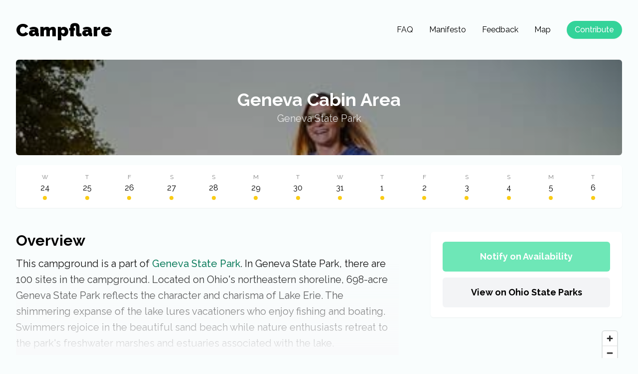

--- FILE ---
content_type: text/html; charset=utf-8
request_url: https://campflare.com/campground/osp-351-588
body_size: 23073
content:
<!DOCTYPE html>
<html lang="en">
    <head>
        <meta name="viewport" content="width=device-width, initial-scale=1">
        <title>Geneva Cabin Area - Campflare</title>
        <link href="https://fonts.googleapis.com/css2?family=Raleway:wght@400;500;600;700;800;900&display=swap" rel="stylesheet">
        <link rel="stylesheet" href="/index.css">
        <link rel="icon" href="/icon.svg">
        <script src="https://www.google.com/recaptcha/api.js" async defer></script>

        <meta name="description" content="We will notify you when a spot opens up at Geneva Cabin Area for free. This campground is a part of Geneva State Park.">

        <meta property="og:url" content="https://campflare.com">
        <meta property="og:type" content="website">
        <meta property="og:title" content="Geneva Cabin Area - Campflare">
        <meta property="og:image" content="https://campflare.com/preview.png">
        <meta property="og:description" content="We will notify you when a spot opens up at Geneva Cabin Area for free. This campground is a part of Geneva State Park.">
        <meta property="og:site_name" content="Campflare">
        <meta property="og:locale" content="en_US">

        <meta name="twitter:card" content="summary_large_image">
        <meta name="twitter:site" content="@campflare">
        <meta name="twitter:title" content="Geneva Cabin Area - Campflare">
        <meta name="twitter:description" content="We will notify you when a spot opens up at Geneva Cabin Area for free. This campground is a part of Geneva State Park.">
        <meta name="twitter:image" content="https://campflare.com/preview.png">

        
        <script src="https://api.mapbox.com/mapbox-gl-js/v1.12.0/mapbox-gl.js"></script>
        <link href="https://api.mapbox.com/mapbox-gl-js/v1.12.0/mapbox-gl.css" rel="stylesheet" />
        

        

        

        <script defer data-domain="campflare.com" src="https://plausible.io/js/script.js"></script>
        <meta name='impact-site-verification' value='84f4edb6-1941-4796-a7e4-a5de16a1d14f'>
    </head>
    <body class="w-screen overflow-x-hidden" style="background: #f9fdfd">











    
<div id="desktop_nav">
    <div class="mx-auto items-center px-8 pt-10 hidden md:flex max-w-7xl" >
        <a class="logo font-black text-4xl" href="/">
            Campflare
        </a>
        <div class="flex items-center space-x-8 ml-auto">
            <a href="/faq" class="hover:opacity-70 transition">
                FAQ
            </a>
            <a href="/manifesto" class="hover:opacity-70 transition">
                Manifesto
            </a>
            <a href="/feedback" class="hover:opacity-70 transition">
                Feedback
            </a>
            <a href="/map" class="hover:opacity-70 transition">
                Map
            </a>



            <a href="/contribute" class="drop-shadow-sm hover:-translate-y-[1px] transition hover:opacity-90 bg-emerald-400 rounded-full text-gray-50 px-4 py-1.5 font-medium">
                Contribute
            </a>
        </div>
    </div>
</div>


    
    <div class="container mx-auto my-4 items-center px-8 pt-4 items-center space-x-3 flex md:hidden">
        <div class="cursor-pointer"  id="mobile_nav_trigger">
            <svg xmlns="http://www.w3.org/2000/svg" class="h-6 w-6" fill="none" viewBox="0 0 24 24" stroke="currentColor">
                <path stroke-linecap="round" stroke-linejoin="round" stroke-width="2" d="M4 6h16M4 12h16M4 18h16" />
            </svg>
        </div>
        <a class="font-black text-3xl" href="/">
            Campflare
        </a>
    </div>
    <div class="w-screen h-screen top-0 bg-white z-40 p-8 flex-col fixed items-center" id="mobile_nav" style="display: none">
        <a class="font-black text-3xl pb-4" href="/">
            Campflare
        </a>
        <div id="mobile_nav_exit" class="absolute z-50 p-8 left-0 top-0 cursor-pointer">
            <svg xmlns="http://www.w3.org/2000/svg" class="h-7 w-7 mt-1" viewBox="0 0 20 20" fill="currentColor">
                <path fill-rule="evenodd" d="M4.293 4.293a1 1 0 011.414 0L10 8.586l4.293-4.293a1 1 0 111.414 1.414L11.414 10l4.293 4.293a1 1 0 01-1.414 1.414L10 11.414l-4.293 4.293a1 1 0 01-1.414-1.414L8.586 10 4.293 5.707a1 1 0 010-1.414z" clip-rule="evenodd" />
            </svg>
        </div>

        <a href="/" class="hover:opacity-70 transition text-2xl font-semibold py-2 text-gray-800 mt-10">
            Home
        </a>
        <a href="/faq" class="hover:opacity-70 transition text-2xl font-semibold py-2 text-gray-800">
            FAQ
        </a>
        <a href="/manifesto" class="hover:opacity-70 transition text-2xl font-semibold py-2 text-gray-800">
            Manifesto
        </a>
        <a href="/feedback" class="hover:opacity-70 transition text-2xl font-semibold py-2 text-gray-800">
            Feedback
        </a>
        <a href="/map" class="hover:opacity-70 transition text-2xl font-semibold py-2 text-gray-800">
            Map
        </a>
        <a href="/contribute" class="mt-6 text-center font-semibold hover:-translate-y-[1px] transition hover:opacity-90 bg-emerald-400 rounded-full text-gray-50 px-6 py-2 text-xl">
            Contribute
        </a>

    </div>


   
    <div class="max-w-7xl mx-auto my-5 px-8 pt-5 pb-20">
        <div class="">







            <div class="flex h-36 md:h-48 rounded-md overflow-hidden">
                <div class="absolute left-0 right-0 self-center text-center text-white z-20">
                    <h1 class="font-bold px-8 text-2xl md:text-4xl">
                        Geneva Cabin Area
                    </h1>
                    <h2 class="mx-auto text-xl opacity-80 mt-1">
                        <a href='/group/osp-351' style="text-decoration: none">Geneva State Park</a>
                    </h2>
                </div>

                
                    <div class="flex-1 bg-cover bg-no-repeat" style="filter: brightness(62%); background-image: url('https://www.reserveohio.com/OhioCampWeb/Images/Ohio/ParkImages/Place/351.jpg'); background-color: #314037;"></div>
                
            </div>




            
                <div class="flex drop-shadow-sm bg-white px-4 py-4 rounded-md mt-5" id="campground-cal" >
                    <div class="flex-1 flex items-center flex-col">
                        <div class="date-day opacity-50 text-xs">Loading</div>
                        <div class="date-num pt-[2px] hidden md:block">Availability</div>
                        <div class="w-2 h-2 rounded-full bg-green-400 mt-1"></div>
                    </div>
                </div>
            


        </div>


        <div class="md:flex md:space-x-16 md:space-x-reverse mt-5 md:mt-12 flex-row-reverse">
            <div class=" flex-1">
                <div class="card">
                    
                    <a class="hover:-translate-y-[1px] transition hover:opacity-80 bg-emerald-300 block text-white font-bold py-4 rounded-md text-lg text-center" href="/group/osp-351/notify?campground=osp-351-588">
                    Notify on Availability
                    </a>
                    

                    
                    <a class="mt-3 hover:-translate-y-[1px] transition hover:opacity-80 bg-gray-100 block text-black font-bold py-4 rounded-md text-lg text-center" href="https://www.reserveohio.com/OhioCampWeb/Facilities/SearchViewUnitAvailabity.aspx?map_id=351" target="_blank" rel="noreferrer">
                    View on Ohio State Parks
                    </a>
                </div>



                

                
                <div class="side-card hidden md:block rounded-md overflow-hidden" style="margin-top: 18px;padding: 0 !important;width: 100%;height: 600px;">
                    <div id="map" class="" style="width: 100%;height: 600px;"></div>
                </div>
                

                
                <div  style="display: none" id="large_cal">
                    <div class="card flex flex-col space-y-6 mt-4 hidden md:block">
                        <div id="calender-1-id" class="text-center font-semibold" ></div>
                        <div id="calender-1" class="calender"></div>

                        <div id="calender-2-id" class="text-center font-semibold pt-4" ></div>
                        <div id="calender-2" class="calender"></div>

                        <div id="calender-3-id" class="text-center font-semibold pt-4" ></div>
                        <div id="calender-3" class="calender"></div>
                    </div>

                </div>

                
            </div>

            <div class="flex-[2] mt-12 md:mt-0">
                <div class="campground-desc" id="campground_desc">

                    

                    <h2>Overview</h2><p>This campground is a part of <a href="/group/osp-351">Geneva State Park</a>. In Geneva State Park, there are 100 sites in the campground.  Located on Ohio's northeastern shoreline, 698-acre Geneva State Park reflects the character and charisma of Lake Erie. The shimmering expanse of the lake lures vacationers who enjoy fishing and boating. Swimmers rejoice in the beautiful sand beach while nature enthusiasts retreat to the park's freshwater marshes and estuaries associated with the lake.</p>

                </div>
                <div class="campground-desc-show-more" id="show_more">
                    Show More ▾
                </div>


                
                    <div style="margin-top: 90px;">
                        <h2 class="text-3xl font-bold">Photos</h2>
                        <div class="photo-wrapper">
                            
                                <div class="photo-item">
                                    <img class="rounded-md" src="https://www.reserveohio.com/OhioCampWeb/Images/Ohio/ParkImages/Place/351.jpg" />
                                </div>
                            
                        </div>

                    </div>
                

                
                    <div style="margin-top: 90px;" class="flex flex-col">
                        <h2 class="text-3xl font-bold mt-6 pb-1">Campground Matrix</h2>
                        <p>
                            Set alerts at more campgrounds to increase your odds of getting a place to stay! Below is a list of the closest campgrounds supported on Campflare. Or, view all campgrounds in <a href='/group/osp-351' style="text-decoration: none">Geneva State Park</a>.
                        </p>

                        <table class="table-auto mt-4">
                            <thead>
                                <tr class="border-b border-gray-200">
                                    <td class="pb-2 pr-3">Nearby Campgrounds</td>
                                    <td class="pr-3">Distance</td>
                                    <td class="pr-3">Notification Rate</td>
                                </tr>
                            </thead>

                            
                                <tr>
                                    <td class="py-2">
                                        <a href="/campground/osp-351-442" class="">
                                            <div class="text-lg">Geneva</div>
                                            <div class="-mt-1 text-sm text-gray-600">Geneva State Park</div>
                                        </a>
                                    </td>
                                    <td>0.3<small class="matrix-mi">mi</small></td>
                                    <td>
                                    <span class="got-rate-green matrix-notify-rate">
                                        93%
                                    </span>
                                    </td>
                                </tr>
                            
                                <tr>
                                    <td class="py-2">
                                        <a href="/campground/osp-351-443" class="">
                                            <div class="text-lg">Geneva Shelters</div>
                                            <div class="-mt-1 text-sm text-gray-600">Geneva State Park</div>
                                        </a>
                                    </td>
                                    <td>0.9<small class="matrix-mi">mi</small></td>
                                    <td>
                                    <span class="got-rate-gray matrix-notify-rate">
                                        —
                                    </span>
                                    </td>
                                </tr>
                            
                                <tr>
                                    <td class="py-2">
                                        <a href="/campground/osp-763-455" class="">
                                            <div class="text-lg">Headlands Beach Day Use</div>
                                            <div class="-mt-1 text-sm text-gray-600">Headlands Beach State Park</div>
                                        </a>
                                    </td>
                                    <td>16.9<small class="matrix-mi">mi</small></td>
                                    <td>
                                    <span class="got-rate-gray matrix-notify-rate">
                                        —
                                    </span>
                                    </td>
                                </tr>
                            
                                <tr>
                                    <td class="py-2">
                                        <a href="/campground/osp-371-535" class="">
                                            <div class="text-lg">Punderson Shelter</div>
                                            <div class="-mt-1 text-sm text-gray-600">Punderson State Park</div>
                                        </a>
                                    </td>
                                    <td>29.6<small class="matrix-mi">mi</small></td>
                                    <td>
                                    <span class="got-rate-gray matrix-notify-rate">
                                        —
                                    </span>
                                    </td>
                                </tr>
                            
                                <tr>
                                    <td class="py-2">
                                        <a href="/campground/osp-371-534" class="">
                                            <div class="text-lg">Punderson  Sites 91-201, Group Site 3</div>
                                            <div class="-mt-1 text-sm text-gray-600">Punderson State Park</div>
                                        </a>
                                    </td>
                                    <td>29.6<small class="matrix-mi">mi</small></td>
                                    <td>
                                    <span class="got-rate-gray matrix-notify-rate">
                                        —
                                    </span>
                                    </td>
                                </tr>
                            
                                <tr>
                                    <td class="py-2">
                                        <a href="/campground/osp-371-533" class="">
                                            <div class="text-lg">Punderson  Sites 1-90; Group Sites 1-2</div>
                                            <div class="-mt-1 text-sm text-gray-600">Punderson State Park</div>
                                        </a>
                                    </td>
                                    <td>29.8<small class="matrix-mi">mi</small></td>
                                    <td>
                                    <span class="got-rate-gray matrix-notify-rate">
                                        —
                                    </span>
                                    </td>
                                </tr>
                            
                        </table>
                    </div>
                

                <div class="desktop-hidden" id="mobile_adopt">

                </div>
            </div>
        </div>
    </div>


    <script type="text/javascript">
        mapboxgl.accessToken = 'pk.eyJ1IjoiY2FydGVydmF5IiwiYSI6ImNrZHJ4Y25ndTBoazkzMGxxYTE1YWI0c3YifQ.hRfqDBAkySh2Zjc4pEqw_A';
        var map = new mapboxgl.Map({
            container: 'map',
            style: 'mapbox://styles/mapbox/outdoors-v11',
            center: [ -80.988572 , 41.855034 ],
            zoom: 13
        });

        map.addControl(new mapboxgl.NavigationControl());

        map.on('load', function () {
            map.addSource('campgrounds', {
                type: 'geojson',
                data:
                    'https://campflare.vay.co/campground/geo',
                cluster: true,
                clusterMaxZoom: 14, 
                clusterRadius: 50 
            });

            map.addLayer({
                id: 'clusters',
                type: 'circle',
                source: 'campgrounds',
                filter: ['has', 'point_count'],
                paint: {
                    'circle-color': [
                        'step',
                        ['get', 'point_count'],
                        '#fff',
                        100,
                        '#fff',
                        750,
                        '#fff'
                    ],
                    'circle-radius': [
                        'step',
                        ['get', 'point_count'],
                        20,
                        100,
                        30,
                        750,
                        40
                    ]
                }
            });

            map.addLayer({
                id: 'cluster-count',
                type: 'symbol',
                source: 'campgrounds',
                filter: ['has', 'point_count'],
                layout: {
                    'text-field': '{point_count_abbreviated}',
                    'text-font': ['DIN Offc Pro Medium', 'Arial Unicode MS Bold'],
                    'text-size': 12
                }
            });

            map.addLayer({
                id: 'unclustered-point',
                type: 'circle',
                source: 'campgrounds',
                filter: ['!', ['has', 'point_count']],
                paint: {
                    'circle-color': '#11b4da',
                    'circle-radius': 8,
                    'circle-stroke-width': 1,
                    'circle-stroke-color': '#fff'
                }
            });

            map.on('click', 'clusters', function (e) {
                var features = map.queryRenderedFeatures(e.point, {
                    layers: ['clusters']
                });
                var clusterId = features[0].properties.cluster_id;
                map.getSource('campgrounds').getClusterExpansionZoom(
                    clusterId,
                    function (err, zoom) {
                        if (err) return;

                        map.easeTo({
                            center: features[0].geometry.coordinates,
                            zoom: zoom
                        });
                    }
                );
            });

            map.on('click', 'unclustered-point', function (e) {
                var coordinates = e.features[0].geometry.coordinates.slice();
                console.log(e.features[0].properties)
                var properties = e.features[0].properties;

                while (Math.abs(e.lngLat.lng - coordinates[0]) > 180) {
                    coordinates[0] += e.lngLat.lng > coordinates[0] ? 360 : -360;
                }

                var url = ""
                var media = JSON.parse(properties.media)

                if (media && media.length > 0) {
                    url = media[0].url
                }

                var html = `
                        <div class="map-campground" id="${properties.id}">
                            <div class="map-title">
                                ${properties.name}
                                <div class="map-subtitle">Click to view</div>
                            </div>
                            <div class="map-background" style="background-image: url('${url}')">
                            </div>
                        </div>
                    `

                new mapboxgl.Popup()
                    .setLngLat(coordinates)
                    .setHTML(html)
                    .addTo(map);

                document.getElementById(properties.id).onclick = function () {
                    window.location.href = "/campground/" + properties.id
                }
            });

            map.on('mouseenter', 'clusters', function () {
                map.getCanvas().style.cursor = 'pointer';
            });
            map.on('mouseleave', 'clusters', function () {
                map.getCanvas().style.cursor = '';
            });
        });
    </script>
    <script type="text/javascript">
        const desc = document.getElementById("campground_desc")
        const button = document.getElementById("show_more")

        if (button && desc) {
            button.onclick = function () {
                if (desc.className === "campground-desc") {
                    desc.className = "campground-desc-more"
                    button.innerText = "Show Less ▴"
                } else {
                    desc.className = "campground-desc"
                    button.innerText = "Show More ▾"
                }
            }
        }
    </script>



   <div class="block md:flex pb-5 pt-12 mx-auto my-5 items-center px-8  max-w-7xl">
       <div class="text-sm text-gray-600">
           Made with ❤️ in <b>Mammoth Lakes</b>
           <br>
           <small>This site is not endorsed by recreation.gov. A <a class="foot-link" href="https://vay.co" target="_blank">Vay</a> project.</small>
       </div>
       <div class="ml-auto flex space-x-8 text-sm text-gray-700">
           <a href="https://apps.apple.com/us/app/campflare/id1670055811" class="hover:opacity-70 transition">
               App
           </a>
           <a href="/api" class="hover:opacity-70 transition md:block hidden">
               API
           </a>
           <a href="/privacy" class="hover:opacity-70 transition">
               Privacy
           </a>
           <a href="/terms" class="hover:opacity-70 transition">
               Terms
           </a>
           <a href="mailto:support@campflare.com" class="hover:opacity-70 transition">
               Support
           </a>
       </div>
   </div>


    <script type="text/javascript" src="/index.bundle.js"></script>
    <script>

    </script>


</body>
</html>

--- FILE ---
content_type: text/css
request_url: https://campflare.com/index.css
body_size: 26238
content:
/*! tailwindcss v3.0.5 | MIT License | https://tailwindcss.com*/*,:after,:before{box-sizing:border-box;border:0 solid}:after,:before{--tw-content:""}html{line-height:1.5;-webkit-text-size-adjust:100%;-moz-tab-size:4;-o-tab-size:4;tab-size:4;font-family:Raleway,sans-serif}body{margin:0;line-height:inherit}hr{height:0;color:inherit;border-top-width:1px}abbr[title]{-webkit-text-decoration:underline dotted;text-decoration:underline dotted}h1,h2,h3,h4,h5,h6{font-size:inherit;font-weight:inherit}a{color:inherit;text-decoration:inherit}b,strong{font-weight:bolder}code,kbd,pre,samp{font-family:ui-monospace,SFMono-Regular,Menlo,Monaco,Consolas,Liberation Mono,Courier New,monospace;font-size:1em}small{font-size:80%}sub,sup{font-size:75%;line-height:0;position:relative;vertical-align:initial}sub{bottom:-.25em}sup{top:-.5em}table{text-indent:0;border-color:inherit;border-collapse:collapse}button,input,optgroup,select,textarea{font-family:inherit;font-size:100%;line-height:inherit;color:inherit;margin:0;padding:0}button,select{text-transform:none}[type=button],[type=reset],[type=submit],button{-webkit-appearance:button;background-color:initial;background-image:none}:-moz-focusring{outline:auto}:-moz-ui-invalid{box-shadow:none}progress{vertical-align:initial}::-webkit-inner-spin-button,::-webkit-outer-spin-button{height:auto}[type=search]{-webkit-appearance:textfield;outline-offset:-2px}::-webkit-search-decoration{-webkit-appearance:none}::-webkit-file-upload-button{-webkit-appearance:button;font:inherit}summary{display:list-item}blockquote,dd,dl,figure,h1,h2,h3,h4,h5,h6,hr,p,pre{margin:0}fieldset{margin:0}fieldset,legend{padding:0}menu,ol,ul{list-style:none;margin:0;padding:0}textarea{resize:vertical}input::-moz-placeholder,textarea::-moz-placeholder{opacity:1;color:#9ca3af}input:-ms-input-placeholder,textarea:-ms-input-placeholder{opacity:1;color:#9ca3af}input::placeholder,textarea::placeholder{opacity:1;color:#9ca3af}[role=button],button{cursor:pointer}:disabled{cursor:default}audio,canvas,embed,iframe,img,object,svg,video{display:block;vertical-align:middle}img,video{max-width:100%;height:auto}[hidden]{display:none}*,:after,:before{--tw-translate-x:0;--tw-translate-y:0;--tw-rotate:0;--tw-skew-x:0;--tw-skew-y:0;--tw-scale-x:1;--tw-scale-y:1;--tw-transform:translateX(var(--tw-translate-x)) translateY(var(--tw-translate-y)) rotate(var(--tw-rotate)) skewX(var(--tw-skew-x)) skewY(var(--tw-skew-y)) scaleX(var(--tw-scale-x)) scaleY(var(--tw-scale-y));--tw-border-opacity:1;border-color:rgb(229 231 235/var(--tw-border-opacity));--tw-blur:var(--tw-empty,/*!*/ /*!*/);--tw-brightness:var(--tw-empty,/*!*/ /*!*/);--tw-contrast:var(--tw-empty,/*!*/ /*!*/);--tw-grayscale:var(--tw-empty,/*!*/ /*!*/);--tw-hue-rotate:var(--tw-empty,/*!*/ /*!*/);--tw-invert:var(--tw-empty,/*!*/ /*!*/);--tw-saturate:var(--tw-empty,/*!*/ /*!*/);--tw-sepia:var(--tw-empty,/*!*/ /*!*/);--tw-drop-shadow:var(--tw-empty,/*!*/ /*!*/);--tw-filter:var(--tw-blur) var(--tw-brightness) var(--tw-contrast) var(--tw-grayscale) var(--tw-hue-rotate) var(--tw-invert) var(--tw-saturate) var(--tw-sepia) var(--tw-drop-shadow)}.container{width:100%}@media (min-width:640px){.container{max-width:640px}}@media (min-width:768px){.container{max-width:768px}}@media (min-width:1024px){.container{max-width:1024px}}@media (min-width:1280px){.container{max-width:1280px}}@media (min-width:1536px){.container{max-width:1536px}}.visible{visibility:visible}.fixed{position:fixed}.absolute{position:absolute}.relative{position:relative}.left-0{left:0}.right-0{right:0}.top-0{top:0}.z-20{z-index:20}.z-40{z-index:40}.z-50{z-index:50}.z-0{z-index:0}.mx-auto{margin-left:auto;margin-right:auto}.my-5{margin-top:1.25rem;margin-bottom:1.25rem}.my-4{margin-top:1rem;margin-bottom:1rem}.mt-1{margin-top:.25rem}.mt-14{margin-top:3.5rem}.mb-2{margin-bottom:.5rem}.mt-4{margin-top:1rem}.mt-20{margin-top:5rem}.mb-4{margin-bottom:1rem}.mt-6{margin-top:1.5rem}.mt-16{margin-top:4rem}.mt-5{margin-top:1.25rem}.mt-3{margin-top:.75rem}.mt-12{margin-top:3rem}.-mt-1{margin-top:-.25rem}.mt-8{margin-top:2rem}.mt-2{margin-top:.5rem}.mb-8{margin-bottom:2rem}.mr-auto{margin-right:auto}.mb-12{margin-bottom:3rem}.mt-2\.5{margin-top:.625rem}.mt-3\.5{margin-top:.875rem}.mb-3{margin-bottom:.75rem}.mb-20{margin-bottom:5rem}.mt-auto{margin-top:auto}.mb-1{margin-bottom:.25rem}.mb-10{margin-bottom:2.5rem}.ml-auto{margin-left:auto}.mt-10{margin-top:2.5rem}.mr-3{margin-right:.75rem}.mt-24{margin-top:6rem}.-mt-20{margin-top:-5rem}.block{display:block}.inline{display:inline}.flex{display:flex}.table{display:table}.grid{display:grid}.hidden{display:none}.h-2{height:.5rem}.h-7{height:1.75rem}.h-36{height:9rem}.h-6{height:1.5rem}.h-4{height:1rem}.h-40{height:10rem}.h-14{height:3.5rem}.h-screen{height:100vh}.h-3{height:.75rem}.h-8{height:2rem}.min-h-screen{min-height:100vh}.w-2{width:.5rem}.w-7{width:1.75rem}.w-full{width:100%}.w-28{width:7rem}.w-8{width:2rem}.w-1\/3{width:33.333333%}.w-4{width:1rem}.w-6{width:1.5rem}.w-screen{width:100vw}.w-24{width:6rem}.w-3{width:.75rem}.max-w-7xl{max-width:80rem}.max-w-3xl{max-width:48rem}.max-w-lg{max-width:32rem}.max-w-md{max-width:28rem}.flex-1{flex:1 1 0%}.flex-\[2\]{flex:2}.table-auto{table-layout:auto}.transform{transform:var(--tw-transform)}.cursor-pointer{cursor:pointer}.resize-none{resize:none}.list-disc{list-style-type:disc}.grid-cols-1{grid-template-columns:repeat(1,minmax(0,1fr))}.flex-row{flex-direction:row}.flex-row-reverse{flex-direction:row-reverse}.flex-col{flex-direction:column}.items-end{align-items:flex-end}.items-center{align-items:center}.justify-center{justify-content:center}.gap-8{gap:2rem}.space-x-6>:not([hidden])~:not([hidden]){--tw-space-x-reverse:0;margin-right:calc(1.5rem*var(--tw-space-x-reverse));margin-left:calc(1.5rem*(1 - var(--tw-space-x-reverse)))}.space-y-10>:not([hidden])~:not([hidden]){--tw-space-y-reverse:0;margin-top:calc(2.5rem*(1 - var(--tw-space-y-reverse)));margin-bottom:calc(2.5rem*var(--tw-space-y-reverse))}.space-y-16>:not([hidden])~:not([hidden]){--tw-space-y-reverse:0;margin-top:calc(4rem*(1 - var(--tw-space-y-reverse)));margin-bottom:calc(4rem*var(--tw-space-y-reverse))}.space-y-6>:not([hidden])~:not([hidden]){--tw-space-y-reverse:0;margin-top:calc(1.5rem*(1 - var(--tw-space-y-reverse)));margin-bottom:calc(1.5rem*var(--tw-space-y-reverse))}.space-x-0>:not([hidden])~:not([hidden]){--tw-space-x-reverse:0;margin-right:calc(0px*var(--tw-space-x-reverse));margin-left:calc(0px*(1 - var(--tw-space-x-reverse)))}.space-y-2>:not([hidden])~:not([hidden]){--tw-space-y-reverse:0;margin-top:calc(.5rem*(1 - var(--tw-space-y-reverse)));margin-bottom:calc(.5rem*var(--tw-space-y-reverse))}.space-x-20>:not([hidden])~:not([hidden]){--tw-space-x-reverse:0;margin-right:calc(5rem*var(--tw-space-x-reverse));margin-left:calc(5rem*(1 - var(--tw-space-x-reverse)))}.space-x-8>:not([hidden])~:not([hidden]){--tw-space-x-reverse:0;margin-right:calc(2rem*var(--tw-space-x-reverse));margin-left:calc(2rem*(1 - var(--tw-space-x-reverse)))}.space-x-1>:not([hidden])~:not([hidden]){--tw-space-x-reverse:0;margin-right:calc(.25rem*var(--tw-space-x-reverse));margin-left:calc(.25rem*(1 - var(--tw-space-x-reverse)))}.space-x-2>:not([hidden])~:not([hidden]){--tw-space-x-reverse:0;margin-right:calc(.5rem*var(--tw-space-x-reverse));margin-left:calc(.5rem*(1 - var(--tw-space-x-reverse)))}.space-y-12>:not([hidden])~:not([hidden]){--tw-space-y-reverse:0;margin-top:calc(3rem*(1 - var(--tw-space-y-reverse)));margin-bottom:calc(3rem*var(--tw-space-y-reverse))}.space-y-1>:not([hidden])~:not([hidden]){--tw-space-y-reverse:0;margin-top:calc(.25rem*(1 - var(--tw-space-y-reverse)));margin-bottom:calc(.25rem*var(--tw-space-y-reverse))}.space-x-3>:not([hidden])~:not([hidden]){--tw-space-x-reverse:0;margin-right:calc(.75rem*var(--tw-space-x-reverse));margin-left:calc(.75rem*(1 - var(--tw-space-x-reverse)))}.space-y-3>:not([hidden])~:not([hidden]){--tw-space-y-reverse:0;margin-top:calc(.75rem*(1 - var(--tw-space-y-reverse)));margin-bottom:calc(.75rem*var(--tw-space-y-reverse))}.self-center{align-self:center}.overflow-hidden{overflow:hidden}.overflow-x-hidden{overflow-x:hidden}.overflow-y-hidden{overflow-y:hidden}.rounded-full{border-radius:9999px}.rounded-lg{border-radius:.5rem}.rounded-md{border-radius:.375rem}.rounded-sm{border-radius:.125rem}.rounded{border-radius:.25rem}.rounded-none{border-radius:0}.rounded-b-md{border-bottom-right-radius:.375rem;border-bottom-left-radius:.375rem}.rounded-tl{border-top-left-radius:.25rem}.rounded-tr{border-top-right-radius:.25rem}.border{border-width:1px}.border-b-2{border-bottom-width:2px}.border-b-4{border-bottom-width:4px}.border-b{border-bottom-width:1px}.border-blue-300{--tw-border-opacity:1;border-color:rgb(147 197 253/var(--tw-border-opacity))}.border-transparent{border-color:transparent}.border-gray-200{--tw-border-opacity:1;border-color:rgb(229 231 235/var(--tw-border-opacity))}.border-emerald-400{--tw-border-opacity:1;border-color:rgb(52 211 153/var(--tw-border-opacity))}.bg-yellow-50{--tw-bg-opacity:1;background-color:rgb(254 252 232/var(--tw-bg-opacity))}.bg-green-200{--tw-bg-opacity:1;background-color:rgb(187 247 208/var(--tw-bg-opacity))}.bg-red-200{--tw-bg-opacity:1;background-color:rgb(254 202 202/var(--tw-bg-opacity))}.bg-green-400{--tw-bg-opacity:1;background-color:rgb(74 222 128/var(--tw-bg-opacity))}.bg-red-400{--tw-bg-opacity:1;background-color:rgb(248 113 113/var(--tw-bg-opacity))}.bg-yellow-400{--tw-bg-opacity:1;background-color:rgb(250 204 21/var(--tw-bg-opacity))}.bg-white{--tw-bg-opacity:1;background-color:rgb(255 255 255/var(--tw-bg-opacity))}.bg-emerald-300{--tw-bg-opacity:1;background-color:rgb(110 231 183/var(--tw-bg-opacity))}.bg-gray-600{--tw-bg-opacity:1;background-color:rgb(75 85 99/var(--tw-bg-opacity))}.bg-blue-300{--tw-bg-opacity:1;background-color:rgb(147 197 253/var(--tw-bg-opacity))}.bg-teal-500{--tw-bg-opacity:1;background-color:rgb(20 184 166/var(--tw-bg-opacity))}.bg-gray-700{--tw-bg-opacity:1;background-color:rgb(55 65 81/var(--tw-bg-opacity))}.bg-gray-100{--tw-bg-opacity:1;background-color:rgb(243 244 246/var(--tw-bg-opacity))}.bg-gray-200{--tw-bg-opacity:1;background-color:rgb(229 231 235/var(--tw-bg-opacity))}.bg-emerald-400{--tw-bg-opacity:1;background-color:rgb(52 211 153/var(--tw-bg-opacity))}.bg-blue-400{--tw-bg-opacity:1;background-color:rgb(96 165 250/var(--tw-bg-opacity))}.bg-blue-200{--tw-bg-opacity:1;background-color:rgb(191 219 254/var(--tw-bg-opacity))}.bg-gray-50{--tw-bg-opacity:1;background-color:rgb(249 250 251/var(--tw-bg-opacity))}.bg-cover{background-size:cover}.bg-center{background-position:50%}.bg-no-repeat{background-repeat:no-repeat}.p-8{padding:2rem}.py-2{padding-top:.5rem;padding-bottom:.5rem}.py-1{padding-top:.25rem;padding-bottom:.25rem}.px-8{padding-left:2rem;padding-right:2rem}.px-0{padding-left:0;padding-right:0}.px-6{padding-left:1.5rem;padding-right:1.5rem}.px-4{padding-left:1rem;padding-right:1rem}.py-4{padding-top:1rem;padding-bottom:1rem}.py-3{padding-top:.75rem;padding-bottom:.75rem}.px-2{padding-left:.5rem;padding-right:.5rem}.px-5{padding-left:1.25rem;padding-right:1.25rem}.py-1\.5{padding-top:.375rem;padding-bottom:.375rem}.px-3{padding-left:.75rem;padding-right:.75rem}.py-5{padding-top:1.25rem;padding-bottom:1.25rem}.py-8{padding-top:2rem;padding-bottom:2rem}.pt-\[2px\]{padding-top:2px}.pb-4{padding-bottom:1rem}.pt-3{padding-top:.75rem}.pb-3{padding-bottom:.75rem}.pb-6{padding-bottom:1.5rem}.pb-1{padding-bottom:.25rem}.pt-8{padding-top:2rem}.pl-6{padding-left:1.5rem}.pr-12{padding-right:3rem}.pr-4{padding-right:1rem}.pb-10{padding-bottom:2.5rem}.pt-24{padding-top:6rem}.pt-2{padding-top:.5rem}.pb-40{padding-bottom:10rem}.pt-5{padding-top:1.25rem}.pb-20{padding-bottom:5rem}.pt-4{padding-top:1rem}.pb-2{padding-bottom:.5rem}.pr-3{padding-right:.75rem}.pb-12{padding-bottom:3rem}.pt-16{padding-top:4rem}.pt-10{padding-top:2.5rem}.pt-6{padding-top:1.5rem}.pt-12{padding-top:3rem}.pl-2{padding-left:.5rem}.pt-7{padding-top:1.75rem}.pb-0\.5{padding-bottom:.125rem}.pb-0{padding-bottom:0}.pb-1\.5{padding-bottom:.375rem}.pt-1{padding-top:.25rem}.pr-1{padding-right:.25rem}.pb-5{padding-bottom:1.25rem}.pr-20{padding-right:5rem}.pb-8{padding-bottom:2rem}.pt-40{padding-top:10rem}.pt-0{padding-top:0}.text-center{text-align:center}.text-xs{font-size:.75rem;line-height:1rem}.text-6xl{font-size:3.75rem;line-height:1}.text-lg{font-size:1.125rem}.text-lg,.text-xl{line-height:1.75rem}.text-xl{font-size:1.25rem}.text-4xl{font-size:2.25rem;line-height:2.5rem}.text-3xl{font-size:1.875rem;line-height:2.25rem}.text-2xl{font-size:1.5rem;line-height:2rem}.text-sm{font-size:.875rem;line-height:1.25rem}.text-5xl{font-size:3rem;line-height:1}.font-bold{font-weight:700}.font-semibold{font-weight:600}.font-medium{font-weight:500}.font-black{font-weight:900}.uppercase{text-transform:uppercase}.capitalize{text-transform:capitalize}.leading-snug{line-height:1.375}.leading-7{line-height:1.75rem}.leading-\[1\.3\]{line-height:1.3}.leading-8{line-height:2rem}.tracking-wide{letter-spacing:.025em}.tracking-tight{letter-spacing:-.025em}.tracking-wider{letter-spacing:.05em}.text-yellow-800{--tw-text-opacity:1;color:rgb(133 77 14/var(--tw-text-opacity))}.text-gray-200{--tw-text-opacity:1;color:rgb(229 231 235/var(--tw-text-opacity))}.text-green-800{--tw-text-opacity:1;color:rgb(22 101 52/var(--tw-text-opacity))}.text-red-800{--tw-text-opacity:1;color:rgb(153 27 27/var(--tw-text-opacity))}.text-cyan-800{--tw-text-opacity:1;color:rgb(21 94 117/var(--tw-text-opacity))}.text-gray-400{--tw-text-opacity:1;color:rgb(156 163 175/var(--tw-text-opacity))}.text-white{--tw-text-opacity:1;color:rgb(255 255 255/var(--tw-text-opacity))}.text-teal-500{--tw-text-opacity:1;color:rgb(20 184 166/var(--tw-text-opacity))}.text-gray-700{--tw-text-opacity:1;color:rgb(55 65 81/var(--tw-text-opacity))}.text-black{--tw-text-opacity:1;color:rgb(0 0 0/var(--tw-text-opacity))}.text-gray-600{--tw-text-opacity:1;color:rgb(75 85 99/var(--tw-text-opacity))}.text-emerald-700{--tw-text-opacity:1;color:rgb(4 120 87/var(--tw-text-opacity))}.text-emerald-50{--tw-text-opacity:1;color:rgb(236 253 245/var(--tw-text-opacity))}.text-gray-500{--tw-text-opacity:1;color:rgb(107 114 128/var(--tw-text-opacity))}.text-green-900{--tw-text-opacity:1;color:rgb(20 83 45/var(--tw-text-opacity))}.text-gray-800{--tw-text-opacity:1;color:rgb(31 41 55/var(--tw-text-opacity))}.text-red-600{--tw-text-opacity:1;color:rgb(220 38 38/var(--tw-text-opacity))}.text-emerald-500{--tw-text-opacity:1;color:rgb(16 185 129/var(--tw-text-opacity))}.text-emerald-900{--tw-text-opacity:1;color:rgb(6 78 59/var(--tw-text-opacity))}.text-red-900{--tw-text-opacity:1;color:rgb(127 29 29/var(--tw-text-opacity))}.text-blue-900{--tw-text-opacity:1;color:rgb(30 58 138/var(--tw-text-opacity))}.text-red-100{--tw-text-opacity:1;color:rgb(254 226 226/var(--tw-text-opacity))}.text-gray-50{--tw-text-opacity:1;color:rgb(249 250 251/var(--tw-text-opacity))}.antialiased{-webkit-font-smoothing:antialiased;-moz-osx-font-smoothing:grayscale}.opacity-50{opacity:.5}.opacity-80{opacity:.8}.opacity-75{opacity:.75}.outline-none{outline:2px solid transparent;outline-offset:2px}.drop-shadow-sm{--tw-drop-shadow:drop-shadow(0 1px 1px rgba(0,0,0,.05));filter:var(--tw-filter)}.drop-shadow{--tw-drop-shadow:drop-shadow(0 1px 2px rgba(0,0,0,.1)) drop-shadow(0 1px 1px rgba(0,0,0,.06))}.drop-shadow,.filter{filter:var(--tw-filter)}.transition{transition-property:background-color,border-color,color,fill,stroke,opacity,box-shadow,transform,filter,-webkit-backdrop-filter;transition-property:background-color,border-color,color,fill,stroke,opacity,box-shadow,transform,filter,backdrop-filter;transition-property:background-color,border-color,color,fill,stroke,opacity,box-shadow,transform,filter,backdrop-filter,-webkit-backdrop-filter;transition-timing-function:cubic-bezier(.4,0,.2,1);transition-duration:.15s}.transition-all{transition-property:all;transition-timing-function:cubic-bezier(.4,0,.2,1);transition-duration:.15s}.ease-out{transition-timing-function:cubic-bezier(0,0,.2,1)}.faq>a{font-weight:500;--tw-text-opacity:1;color:rgb(4 120 87/var(--tw-text-opacity));transition-property:background-color,border-color,color,fill,stroke,opacity,box-shadow,transform,filter,-webkit-backdrop-filter;transition-property:background-color,border-color,color,fill,stroke,opacity,box-shadow,transform,filter,backdrop-filter;transition-property:background-color,border-color,color,fill,stroke,opacity,box-shadow,transform,filter,backdrop-filter,-webkit-backdrop-filter;transition-timing-function:cubic-bezier(.4,0,.2,1);transition-duration:.15s}.faq>a:hover{opacity:.7}.quote{padding-top:.75rem;padding-bottom:.75rem;font-size:1.25rem;line-height:2rem}.quote>b{--tw-text-opacity:1;color:rgb(6 78 59/var(--tw-text-opacity))}.price{flex:1 1 0%;cursor:pointer;border-radius:.25rem;--tw-bg-opacity:1;background-color:rgb(249 250 251/var(--tw-bg-opacity));padding-top:.5rem;padding-bottom:.5rem;text-align:center}.price:hover{opacity:.7}p{padding-top:.5rem;padding-bottom:.5rem;font-size:1.25rem;line-height:2rem}#campground_desc>*>h2:first-of-type,#campground_desc>h2:first-of-type{margin-top:0;padding-top:0;font-size:1.875rem;line-height:2.25rem;font-weight:700}#campground_desc>*>h2,#campground_desc>h2{margin-top:1.5rem;padding-bottom:.25rem;font-size:1.875rem;line-height:2.25rem;font-weight:700}#campground_desc{font-size:1.25rem;line-height:2rem}.card{border-radius:.375rem;--tw-bg-opacity:1;background-color:rgb(255 255 255/var(--tw-bg-opacity));padding:1.25rem 1.5rem;--tw-drop-shadow:drop-shadow(0 1px 1px rgba(0,0,0,.05));filter:var(--tw-filter)}p>b,strong{--tw-text-opacity:1;color:rgb(6 78 59/var(--tw-text-opacity))}p>a{font-weight:500;--tw-text-opacity:1;color:rgb(4 120 87/var(--tw-text-opacity));transition-property:background-color,border-color,color,fill,stroke,opacity,box-shadow,transform,filter,-webkit-backdrop-filter;transition-property:background-color,border-color,color,fill,stroke,opacity,box-shadow,transform,filter,backdrop-filter;transition-property:background-color,border-color,color,fill,stroke,opacity,box-shadow,transform,filter,backdrop-filter,-webkit-backdrop-filter;transition-timing-function:cubic-bezier(.4,0,.2,1);transition-duration:.15s}p>a:hover{opacity:.7}.campground-desc{position:relative;overflow-y:hidden;font-size:1.125rem;line-height:1.75rem;max-height:600px}.campground-desc:after{content:"";position:absolute;bottom:0;left:0;right:0;width:100%;height:200px;background:linear-gradient(0deg,#f9fafb,rgba(249,250,251,0))}.campground-desc-more{position:relative;font-size:18px;line-height:28px;margin-bottom:28px;padding-bottom:20px}.campground-desc-show-more{font-size:1.125rem;line-height:1.75rem;--tw-text-opacity:1;color:rgb(5 150 105/var(--tw-text-opacity));position:relative;margin-bottom:28px;text-align:center;cursor:pointer;font-weight:700;margin-top:-10px;padding-top:20px;transition:.3s}.campground-desc-show-more:hover{opacity:.6}.got-rate-green{--tw-text-opacity:1;color:rgb(52 211 153/var(--tw-text-opacity))}.got-rate-yellow{--tw-text-opacity:1;color:rgb(234 179 8/var(--tw-text-opacity))}.got-rate-red{--tw-text-opacity:1;color:rgb(248 113 113/var(--tw-text-opacity))}.calender>table{width:100%;table-layout:fixed}.days>td{padding-bottom:.75rem;text-align:center;font-size:.75rem;line-height:1rem;font-weight:700;text-transform:uppercase;--tw-text-opacity:1;color:rgb(75 85 99/var(--tw-text-opacity))}.not-selected{cursor:pointer;padding-top:1.5rem;padding-bottom:1.5rem;text-align:center;transition-property:background-color,border-color,color,fill,stroke,opacity,box-shadow,transform,filter,-webkit-backdrop-filter;transition-property:background-color,border-color,color,fill,stroke,opacity,box-shadow,transform,filter,backdrop-filter;transition-property:background-color,border-color,color,fill,stroke,opacity,box-shadow,transform,filter,backdrop-filter,-webkit-backdrop-filter;transition-timing-function:cubic-bezier(.4,0,.2,1);transition-duration:.15s}.not-selected:hover{--tw-translate-y:-1px;transform:var(--tw-transform);opacity:.7}.empty-past{--tw-text-opacity:1;color:rgb(156 163 175/var(--tw-text-opacity))}.empty-past,.selected{padding-top:1.5rem;padding-bottom:1.5rem;text-align:center;transition-property:background-color,border-color,color,fill,stroke,opacity,box-shadow,transform,filter,-webkit-backdrop-filter;transition-property:background-color,border-color,color,fill,stroke,opacity,box-shadow,transform,filter,backdrop-filter;transition-property:background-color,border-color,color,fill,stroke,opacity,box-shadow,transform,filter,backdrop-filter,-webkit-backdrop-filter;transition-timing-function:cubic-bezier(.4,0,.2,1);transition-duration:.15s}.selected{cursor:pointer;background-color:rgb(187 247 208/var(--tw-bg-opacity));color:rgb(22 101 52/var(--tw-text-opacity))}.nott,.selected{--tw-bg-opacity:1;--tw-text-opacity:1}.nott{background-color:rgb(254 252 232/var(--tw-bg-opacity));color:rgb(133 77 14/var(--tw-text-opacity))}.map-campground{height:100px;width:auto;overflow:hidden;cursor:pointer;display:flex;text-align:center}.map-background{background-size:cover;background-repeat:no-repeat;height:100%;width:190px;background-position:50%,50%;filter:brightness(50%);-webkit-filter:brightness(50%);background-color:#000}.map-title{align-self:center;position:absolute;z-index:2;left:0;padding-left:20px;padding-right:20px;font-size:18px;right:0;margin:0;text-transform:capitalize}.map-subtitle,.map-title{font-weight:600;color:#fff}.map-subtitle{opacity:.8;font-size:12px}.mapboxgl-popup-content{padding:0!important;height:100px;width:auto;overflow:hidden}.photo-wrapper{-moz-columns:1;column-count:1}@media (min-width:768px){.photo-wrapper{-moz-columns:2;column-count:2}}.photo-wrapper{-moz-column-gap:15px;column-gap:20px}.photo-item{margin-top:1.25rem;--tw-drop-shadow:drop-shadow(0 1px 1px rgba(0,0,0,.05));filter:var(--tw-filter)}.photo-item,.photo-item img{display:inline-block;width:100%}.hover\:-translate-y-0\.5:hover{--tw-translate-y:-0.125rem;transform:var(--tw-transform)}.hover\:-translate-y-0:hover{--tw-translate-y:-0px;transform:var(--tw-transform)}.hover\:-translate-y-\[1px\]:hover{--tw-translate-y:-1px;transform:var(--tw-transform)}.hover\:-translate-y-\[2px\]:hover{--tw-translate-y:-2px;transform:var(--tw-transform)}.hover\:border-blue-200:hover{--tw-border-opacity:1;border-color:rgb(191 219 254/var(--tw-border-opacity))}.hover\:border-white:hover{--tw-border-opacity:1;border-color:rgb(255 255 255/var(--tw-border-opacity))}.hover\:bg-emerald-300:hover{--tw-bg-opacity:1;background-color:rgb(110 231 183/var(--tw-bg-opacity))}.hover\:text-gray-700:hover{--tw-text-opacity:1;color:rgb(55 65 81/var(--tw-text-opacity))}.hover\:text-white:hover{--tw-text-opacity:1;color:rgb(255 255 255/var(--tw-text-opacity))}.hover\:opacity-60:hover{opacity:.6}.hover\:opacity-90:hover{opacity:.9}.hover\:opacity-80:hover{opacity:.8}.hover\:opacity-70:hover{opacity:.7}.focus\:border-blue-300:focus{--tw-border-opacity:1;border-color:rgb(147 197 253/var(--tw-border-opacity))}.focus\:outline-none:focus{outline:2px solid transparent;outline-offset:2px}@media (min-width:768px){.md\:top-10{top:2.5rem}.md\:left-10{left:2.5rem}.md\:top-3{top:.75rem}.md\:mt-20{margin-top:5rem}.md\:mt-12{margin-top:3rem}.md\:mt-0{margin-top:0}.md\:mt-16{margin-top:4rem}.md\:block{display:block}.md\:flex{display:flex}.md\:hidden{display:none}.md\:h-48{height:12rem}.md\:h-80{height:20rem}.md\:w-2\/3{width:66.666667%}.md\:w-3\/4{width:75%}.md\:w-36{width:9rem}.md\:w-auto{width:auto}.md\:w-1\/2{width:50%}.md\:grid-cols-2{grid-template-columns:repeat(2,minmax(0,1fr))}.md\:flex-row{flex-direction:row}.md\:items-center{align-items:center}.md\:justify-center{justify-content:center}.md\:gap-12{gap:3rem}.md\:space-y-0>:not([hidden])~:not([hidden]){--tw-space-y-reverse:0;margin-top:calc(0px*(1 - var(--tw-space-y-reverse)));margin-bottom:calc(0px*var(--tw-space-y-reverse))}.md\:space-x-10>:not([hidden])~:not([hidden]){--tw-space-x-reverse:0;margin-right:calc(2.5rem*var(--tw-space-x-reverse));margin-left:calc(2.5rem*(1 - var(--tw-space-x-reverse)))}.md\:space-x-12>:not([hidden])~:not([hidden]){--tw-space-x-reverse:0;margin-right:calc(3rem*var(--tw-space-x-reverse));margin-left:calc(3rem*(1 - var(--tw-space-x-reverse)))}.md\:space-x-16>:not([hidden])~:not([hidden]){--tw-space-x-reverse:0;margin-right:calc(4rem*var(--tw-space-x-reverse));margin-left:calc(4rem*(1 - var(--tw-space-x-reverse)))}.md\:space-x-8>:not([hidden])~:not([hidden]){--tw-space-x-reverse:0;margin-right:calc(2rem*var(--tw-space-x-reverse));margin-left:calc(2rem*(1 - var(--tw-space-x-reverse)))}.md\:space-x-4>:not([hidden])~:not([hidden]){--tw-space-x-reverse:0;margin-right:calc(1rem*var(--tw-space-x-reverse));margin-left:calc(1rem*(1 - var(--tw-space-x-reverse)))}.md\:space-x-3>:not([hidden])~:not([hidden]){--tw-space-x-reverse:0;margin-right:calc(.75rem*var(--tw-space-x-reverse));margin-left:calc(.75rem*(1 - var(--tw-space-x-reverse)))}.md\:space-x-2>:not([hidden])~:not([hidden]){--tw-space-x-reverse:0;margin-right:calc(.5rem*var(--tw-space-x-reverse));margin-left:calc(.5rem*(1 - var(--tw-space-x-reverse)))}.md\:space-x-reverse>:not([hidden])~:not([hidden]){--tw-space-x-reverse:1}.md\:rounded-md{border-radius:.375rem}.md\:rounded-b-none{border-bottom-right-radius:0;border-bottom-left-radius:0}.md\:rounded-r-lg{border-top-right-radius:.5rem;border-bottom-right-radius:.5rem}.md\:border-r{border-right-width:1px}.md\:border-gray-100{--tw-border-opacity:1;border-color:rgb(243 244 246/var(--tw-border-opacity))}.md\:px-8{padding-left:2rem;padding-right:2rem}.md\:px-12{padding-left:3rem;padding-right:3rem}.md\:px-16{padding-left:4rem;padding-right:4rem}.md\:pt-12{padding-top:3rem}.md\:pb-0{padding-bottom:0}.md\:pb-16{padding-bottom:4rem}.md\:pt-8{padding-top:2rem}.md\:pr-24{padding-right:6rem}.md\:pt-4{padding-top:1rem}.md\:text-left{text-align:left}.md\:text-5xl{font-size:3rem;line-height:1}.md\:text-2xl{font-size:1.5rem;line-height:2rem}.md\:text-4xl{font-size:2.25rem;line-height:2.5rem}.md\:text-6xl{font-size:3.75rem;line-height:1}.md\:text-lg{font-size:1.125rem;line-height:1.75rem}.md\:leading-\[1\.3\]{line-height:1.3}.md\:drop-shadow-lg{--tw-drop-shadow:drop-shadow(0 10px 8px rgba(0,0,0,.04)) drop-shadow(0 4px 3px rgba(0,0,0,.1));filter:var(--tw-filter)}}

--- FILE ---
content_type: text/javascript
request_url: https://campflare.com/index.bundle.js
body_size: 23030
content:
(()=>{var e={357:()=>{function e(e){return month=""+(e.getMonth()+1),day=""+e.getDate(),year=e.getFullYear(),month.length<2&&(month="0"+month),day.length<2&&(day="0"+day),[year,month,day].join("-")}function t(e,t){return e?void 0===t?"<td class='text-center py-2 bg-yellow-50 text-yellow-800'>"+e.getDate()+"</td>":"past"===t?"<td class='text-center py-2 text-gray-200'>"+e.getDate()+"</td>":t?"<td class='text-center py-2 bg-green-200 text-green-800'>"+e.getDate()+"</td>":"<td class='text-center py-2 bg-red-200 text-red-800'>"+e.getDate()+"</td>":"<td class='empty'></td>"}function n(e,n,o,d,r){let a="<tr class='days'><td>S</td><td>M</td><td>T</td><td>W</td><td>T</td><td>F</td><td>S</td></tr>",i=new Date(n,e),l=[];for(;i.getMonth()===e;){const e=new Date(i.getTime()),t=i.getDay();0===t?l.push([e,void 0,void 0,void 0,void 0,void 0,void 0]):(0===l.length&&l.push([void 0,void 0,void 0,void 0,void 0,void 0,void 0]),l[l.length-1][t]=e),i.setDate(i.getDate()+1)}l.forEach((e=>{let n="";e.forEach((e=>{if(e){const o=e.toISOString().slice(0,10),d=new Date;d.setHours(0,0,0,0),e.getTime()>=d.getTime()?n+=t(e,r[o]):n+=t(e,"past")}else n+=t(void 0,void 0)})),a+="<tr>"+n+"</tr>"}));const c=["January","February","March","April","May","June","July","August","September","October","November","December"][e];o.innerText=c+", "+n,d.innerHTML="<table>"+a+"</table>"}function o(e){return 11===e.getMonth()?new Date(e.getFullYear()+1,0,1):new Date(e.getFullYear(),e.getMonth()+1,1)}!function(){const t=document.getElementById("campground-cal");if(!t)return;const d=window.location.pathname.split("/")[2];function r(e){return e.map((e=>{let t="";return t+='<div class="date-day opacity-50 text-xs">'+e.day+"</div>",t+='<div class="date-num hidden md:block pt-[2px]">'+e.num+"</div>",!0===e.yes?t+='<div class="w-2 h-2 rounded-full bg-green-400 mt-1"></div>':!1===e.yes?t+='<div class="w-2 h-2 rounded-full bg-red-400 mt-1"></div>':t+='<div class="w-2 h-2 rounded-full bg-yellow-400 mt-1"></div>','<div class="flex-1 flex items-center flex-col">'+t+"</div>"})).join("")}function a(e){t.innerHTML=r([{day:e,num:"Sorry",yes:!1}])}const i=document.getElementById("large_cal");fetch("https://campflare.vay.co/campground/availability?id="+d).then((d=>{d.json().then((d=>{if(!d.result)return void a("Please view on recreation.gov");i&&(function(e){let t=new Date;n(t.getMonth(),t.getFullYear(),document.getElementById("calender-1-id"),document.getElementById("calender-1"),e),t=o(t),n(t.getMonth(),t.getFullYear(),document.getElementById("calender-2-id"),document.getElementById("calender-2"),e),t=o(t),n(t.getMonth(),t.getFullYear(),document.getElementById("calender-3-id"),document.getElementById("calender-3"),e)}(d.result),i.style.display="flex");const l=[];let c=new Date;for(let t=0;t<14;t++){const t=e(c);l.push({day:["S","M","T","W","T","F","S"][c.getDay()],num:c.getDate(),yes:d.result[t]}),c=c.addDays(1)}t.innerHTML=r(l)})).catch((e=>{a("Please view on recreation.gov")}))})).catch((()=>{a("Please view on recreation.gov")}))}()},697:()=>{function e(e){return new URL(window.location.href).searchParams.get(e)}!function(){const t=document.getElementById("got_campsite"),n=document.getElementById("not_campsite"),o=document.getElementById("opt_out_buttons"),d=document.getElementById("feedback_form"),r=document.getElementById("cancel_title"),a=document.getElementById("cancel_subtitle"),i=document.getElementById("cancel_adopt_card");function l(t){o.innerHTML="","got"===t?(r.innerHTML="<div class='text-6xl pb-4'>🎉</div> We're stoked you got the site!",a.innerText="You will no longer receive any more texts or emails for this request. Have a great trip.",i.style.display="flex"):(r.innerHTML="Thank you!",a.innerText="You will no longer receive any more texts or emails for this request."),d.hidden=!1;const n=e("id"),l=e("token");n&&l&&fetch("https://campflare.vay.co/notify/cancel?id="+n+"&state="+t+"&token="+l).then((e=>{e.json().then((e=>{e.result.campgroundId}))}))}t&&(t.onclick=function(){l("got")},n.onclick=function(){l("not")})}()},453:()=>{var e;const t=function(){var t=(e=Stripe("pk_live_DqnvfBlhp9jdw9xIi8laLxQm00XZ0CNFho")).elements().create("card",{style:{base:{color:"#000",fontFamily:'"Raleway", sans-serif',fontSmoothing:"antialiased",fontSize:"18px","::placeholder":{color:"#aab7c4"},iconColor:"#000"},invalid:{color:"#fa755a",iconColor:"#fa755a"}}});return t.mount("#card-element"),{stripe:e,card:t}},n=function(t,n,o){return new Promise((n=>{e.confirmCardPayment(t).then((function(e){e.error?n({error:"Your card was not authenticated, please try again"}):n({error:null})}))}))};!function(){const e=document.getElementById("adopt_price");if(!e)return;let o=5,d=!1;const{stripe:r,card:a}=t(),i=document.getElementById("price_email"),l=document.getElementById("price_name"),c=document.getElementById("price_message"),s=document.getElementById("price_submit"),u=document.getElementById("price_error"),m=document.getElementById("card"),g=document.getElementById("adopt_card_success"),y=document.getElementById("monthly"),p=document.getElementById("price_meta"),h=s.innerText;function f(e){u.innerText=e}function v(e){d=e,s.innerText=d?"Processing":h}[1,2,5,10,20,50,100].forEach((t=>{document.getElementById("price_"+t).onclick=()=>{o=t,console.log(o),e.innerText="$"+t}})),s.onclick=()=>{if(f(""),v(!0),!i.value)return f("Invalid email"),void v(!1);(function(e,t,o,d){return new Promise((o=>{e.createPaymentMethod("card",t).then((function(e){if(e.error)o({error:e.error.message});else{const t={paymentMethodId:e.paymentMethod.id,...d};fetch("https://campflare.vay.co/billing/contribution/new",{method:"POST",headers:{"Content-Type":"application/json"},body:JSON.stringify(t)}).then((function(e){e.json().then((function(e){if(e.error)return e.result&&e.result.error?void o({error:e.result.error}):void o({error:e.error});e.result&&e.result.requiresAction?n(e.result.clientSecret).then((e=>{o(e)})):o({error:null})}))})).catch((()=>{o({error:"Server error. Please try again later."})}))}}))}))})(r,a,o.toString(),{name:l.value,email:i.value,message:c.value,price:o.toString(),monthly:y.checked,campgroundId:window.location.pathname.split("/")[2]}).then((e=>{if(e.error)return f(e.error),void v(!1);m.hidden=!0,g.hidden=!1,document.getElementById("toggles").hidden=!0})).catch((e=>{f(e.toString()),v(!1)}))},y.onchange=()=>{p.innerHTML=y.checked?"/mo":""}}(),function(){if(!document.getElementById("toggles"))return;const e=["card","venmo","paypal","crypto"];e.forEach((t=>{document.getElementById(t+"_toggle").onclick=()=>{var n;n=t,document.getElementById(n+"_toggle").className="pt-3 pb-3 flex-1 text-center border-b-2 text-cyan-800 border-blue-300 text-lg font-bold py-1 hover:text-gray-700 hover:border-blue-200 transition cursor-pointer flex flex-col items-center",document.getElementById(n).className="bg-white rounded-lg pb-4 md:px-8 relative pb-6",e.forEach((e=>{e!==n&&(document.getElementById(e+"_toggle").className="pt-3 pb-3 flex-1 text-center border-b-2 text-gray-400 border-transparent text-lg font-bold py-1 hover:text-gray-700 hover:border-blue-200 transition cursor-pointer flex flex-col items-center",document.getElementById(e).className="bg-white rounded-lg pb-4 md:px-8 relative pb-6 hidden")}))}}))}()},765:()=>{!function(){const e=document.getElementById("contributors");e&&fetch("https://campflare.vay.co/contributions").then((t=>{t.json().then((t=>{t.result.length<1?e.innerHTML="":(e.innerHTML='<div style="margin-top: 0px;position: relative;">\n                   <p id="desktop_names"></p>\n                    </div>',document.getElementById("desktop_names").innerText=t.result.map((e=>e.name||"Anonymous")).join(" • "))}))}))}()},275:()=>{!function(){const e=document.getElementById("feedback_text"),t=document.getElementById("feedback_btn"),n=document.getElementById("feedback_result"),o=document.getElementById("feedback_email");e&&(t.onclick=function(){var d="",r="";try{o&&(r=o.value);var a=window.location.href;d=new URL(a).searchParams.get("id")}catch{}e.hidden=!0,t.hidden=!0,n.hidden=!1,o&&(o.hidden=!0),console.log(r),d?fetch("https://campflare.vay.co/feedback/add?request="+d+"&feedback="+e.value):r?fetch("https://campflare.vay.co/feedback/add?email="+r+"&feedback="+e.value):fetch("https://campflare.vay.co/feedback/add?feedback="+e.value)})}()},16:()=>{!function(){const e=document.getElementById("mobile_nav_trigger"),t=document.getElementById("mobile_nav_exit"),n=document.getElementById("mobile_nav");e.onclick=()=>{n.style.display="flex",document.body.style.overflow="hidden"},t.onclick=()=>{n.style.display="none",document.body.style.overflow=""}}()},561:()=>{!function(){const e=document.getElementById("newsletter_submit"),t=document.getElementById("newsletter_input"),n=document.getElementById("newsletter_copy");e&&t&&(e.onclick=function(){const o=t.value;o&&(e.hidden=!0,t.hidden=!0,n.innerHTML="Thank you!",fetch("https://campflare.vay.co/newsletter/add?email="+o))})}()},393:()=>{function e(e){return/^\+?(0|[1-9]\d*)$/.test(e)}const t=e=>{const t=e.keyCode;return!0===e.shiftKey||35===t||36===t||8===t||9===t||13===t||46===t||t>36&&t<41||(!0===e.ctrlKey||!0===e.metaKey)&&(65===t||67===t||86===t||88===t||90===t)},n=e=>{(e=>{const t=e.keyCode;return t>=48&&t<=57||t>=96&&t<=105})(e)||t(e)||e.preventDefault()},o=e=>{if(t(e))return;const n=e.target,o=n.value.replace(/\D/g,"").substring(0,11),d=o.substring(0,1),r=o.substring(1,4),a=o.substring(4,7),i=o.substring(7,11);o.length>7?n.value=`+${d} (${r}) ${a} - ${i}`:o.length>4?n.value=`+${d} (${r}) ${a}`:o.length>0&&(n.value=`+${d} (${r}`)};Date.prototype.addDays=function(e){var t=new Date(this.valueOf());return t.setDate(t.getDate()+e),t},function(){const t=document.getElementById("2"),d=document.getElementById("calender"),r=document.getElementById("next_month"),a=document.getElementById("past_month"),i=document.getElementById("calender_heading"),l=document.getElementById("nights_to_stay"),c=document.getElementById("rig_length"),s=document.getElementById("submit_notify"),u=document.getElementById("email"),m=document.getElementById("phone"),g=document.getElementById("error"),y=document.getElementById("content"),p=document.getElementById("notify_adopt_card");if(!d)return;m.addEventListener("keydown",n),m.addEventListener("keyup",o),window.selectedDates={};let h={},f=new Date;function v(e,t){let n="<tr class='days'><td>SUN</td><td>MON</td><td>TUE</td><td>WED</td><td>THU</td><td>FRI</td><td>SAT</td></tr>",o=new Date(t,e),r=[];for(;o.getMonth()===e;){const e=new Date(o.getTime()),t=o.getDay();0===t?r.push([e,void 0,void 0,void 0,void 0,void 0,void 0]):(0===r.length&&r.push([void 0,void 0,void 0,void 0,void 0,void 0,void 0]),r[r.length-1][t]=e),o.setDate(o.getDate()+1)}r.forEach((e=>{let t="";e.forEach((e=>{if(e){let n="not-selected";h[e.toISOString()]&&(n="selected");const o=new Date;o.setHours(0,0,0,0),e.getTime()>=o.getTime()?t+="<td class='"+n+"' onclick='window.calenderOnClickCb(this);' name='"+e.toISOString()+"'>"+e.getDate()+"</td>":t+="<td class='empty-past'>"+e.getDate()+"</td>"}else t+="<td class='empty'></td>"})),n+="<tr>"+t+"</tr>"}));const a=["January","February","March","April","May","June","July","August","September","October","November","December"][e];i.innerText=a+", "+t,d.innerHTML="<table>"+n+"</table>"}window.calenderOnClickCb=function(e){const t=e.getAttribute("name");h[t]=!h[t];const n=t.slice(0,10);h[t]?(e.className="selected",window.selectedDates[n]=1):(e.className="not-selected",delete window.selectedDates[n])},l.onkeyup=function(){t.hidden=!1},r.onclick=()=>{f=11===f.getMonth()?new Date(f.getFullYear()+1,0,1):new Date(f.getFullYear(),f.getMonth()+1,1),v(f.getMonth(),f.getFullYear())},a.onclick=()=>{f=0===f.getMonth()?new Date(f.getFullYear()-1,11,1):new Date(f.getFullYear(),f.getMonth()-1,1),v(f.getMonth(),f.getFullYear())},v(f.getMonth(),f.getFullYear()),s.onclick=async()=>{const t=Object.keys(window.selectedDates),n=l.value,o=c.value,d=m.value,r=u.value,a=window.checkboxState||[],i=window.campsiteTypes||{},h=window.selectedCampsites||[];h.length<1?g.innerHTML="Select at least 1 campground":0!==t.length?t.length>14?g.innerHTML="You may only select a max of 14 days":e(n)?""===o||e(o)?Object.keys(i).length>0&&a.length<1?g.innerHTML="At least 1 type of campsite must be selected":/^[^\s@]+@[^\s@]+\.[^\s@]+$/.test(r)?11===d.replace(/\D/g,"").length||""===d?window.robotKey?(s.disabled=!0,window.location.pathname.split("/")[2],await fetch("https://campflare.vay.co/notify/new",{method:"POST",body:JSON.stringify({minNumberOfNights:parseInt(n),startDates:t,phone:d?d.replace(/\D/g,""):void 0,email:r,campgroundIds:h,robotToken:window.robotKey,campsiteTypeFilter:Object.keys(i).length===a.length?void 0:a,rigLengthFt:o?parseInt(o):void 0})}),y.innerHTML="",p.style.display="flex"):g.innerHTML="Prove you're not a robot":g.innerHTML="'"+d+"' is not a valid phone number":g.innerHTML="'"+r+"' is not a valid email":g.innerHTML="Rig length must be a whole number":g.innerHTML="Number of nights is not valid":g.innerHTML="You must select at least one day"}}()},865:()=>{const e=e=>{const t=e.keyCode;return!0===e.shiftKey||35===t||36===t||8===t||9===t||13===t||46===t||t>36&&t<41||(!0===e.ctrlKey||!0===e.metaKey)&&(65===t||67===t||86===t||88===t||90===t)},t=t=>{(e=>{const t=e.keyCode;return t>=48&&t<=57||t>=96&&t<=105})(t)||e(t)||t.preventDefault()},n=t=>{if(e(t))return;const n=t.target,o=n.value.replace(/\D/g,"").substring(0,11),d=o.substring(0,1),r=o.substring(1,4),a=o.substring(4,7),i=o.substring(7,11);o.length>7?n.value=`+${d} (${r}) ${a} - ${i}`:o.length>4?n.value=`+${d} (${r}) ${a}`:o.length>0&&(n.value=`+${d} (${r}`)};Date.prototype.addDays=function(e){var t=new Date(this.valueOf());return t.setDate(t.getDate()+e),t},function(){const e=document.getElementById("permit_calender"),o=document.getElementById("next_month"),d=document.getElementById("past_month"),r=document.getElementById("calender_heading"),a=document.getElementById("submit_notify"),i=document.getElementById("email"),l=document.getElementById("phone"),c=document.getElementById("error"),s=document.getElementById("content"),u=document.getElementById("notify_adopt_card"),m=document.getElementById("group_size");if(!e)return;l.addEventListener("keydown",t),l.addEventListener("keyup",n),window.selectedDates={};let g={},y=new Date;function p(t,n){let o="<tr class='days'><td>SUN</td><td>MON</td><td>TUE</td><td>WED</td><td>THU</td><td>FRI</td><td>SAT</td></tr>",d=new Date(n,t),a=[];for(;d.getMonth()===t;){const e=new Date(d.getTime()),t=d.getDay();0===t?a.push([e,void 0,void 0,void 0,void 0,void 0,void 0]):(0===a.length&&a.push([void 0,void 0,void 0,void 0,void 0,void 0,void 0]),a[a.length-1][t]=e),d.setDate(d.getDate()+1)}a.forEach((e=>{let t="";e.forEach((e=>{if(e){let n="not-selected";g[e.toISOString()]&&(n="selected");const o=new Date;o.setHours(0,0,0,0),e.getTime()>=o.getTime()?t+="<td class='"+n+"' onclick='window.calenderOnClickCb(this);' name='"+e.toISOString()+"'>"+e.getDate()+"</td>":t+="<td class='empty-past'>"+e.getDate()+"</td>"}else t+="<td class='empty'></td>"})),o+="<tr>"+t+"</tr>"}));const i=["January","February","March","April","May","June","July","August","September","October","November","December"][t];r.innerText=i+", "+n,e.innerHTML="<table>"+o+"</table>"}window.calenderOnClickCb=function(e){const t=e.getAttribute("name");g[t]=!g[t];const n=t.slice(0,10);g[t]?(e.className="selected",window.selectedDates[n]=1):(e.className="not-selected",delete window.selectedDates[n])},o.onclick=()=>{y=11===y.getMonth()?new Date(y.getFullYear()+1,0,1):new Date(y.getFullYear(),y.getMonth()+1,1),p(y.getMonth(),y.getFullYear())},d.onclick=()=>{y=0===y.getMonth()?new Date(y.getFullYear()-1,11,1):new Date(y.getFullYear(),y.getMonth()-1,1),p(y.getMonth(),y.getFullYear())},p(y.getMonth(),y.getFullYear()),a.onclick=async()=>{const e=Object.keys(window.selectedDates),t=m.value,n=l.value,o=i.value,d=window.selectedChildPermits||[];if(d.length<1)return void(c.innerHTML="Select at least 1 entry point");if(0===e.length)return void(c.innerHTML="You must select at least one day");if(e.length>14)return void(c.innerHTML="You may only select a max of 14 days");if(!/^\+?(0|[1-9]\d*)$/.test(t))return void(c.innerHTML="Group size number is not valid");if(parseInt(t)<1)return void(c.innerHTML="Group size must be at least 1");if(!/^[^\s@]+@[^\s@]+\.[^\s@]+$/.test(o))return void(c.innerHTML="'"+o+"' is not a valid email");if(11!==n.replace(/\D/g,"").length&&""!==n)return void(c.innerHTML="'"+n+"' is not a valid phone number");if(!window.robotKey)return void(c.innerHTML="Prove you're not a robot");a.disabled=!0;const r=window.location.pathname.split("/")[2];await fetch("https://campflare.vay.co/notify/permit/new",{method:"POST",body:JSON.stringify({permitId:r,permitGroupSize:parseInt(t),startDates:e,phone:n?n.replace(/\D/g,""):void 0,email:o,permitChildrenIds:d,robotToken:window.robotKey})}),s.innerHTML="",u.style.display="flex"}}()},840:()=>{!function(){const e=document.getElementById("campground_search"),t=document.getElementById("pop_camps"),n=document.getElementById("search_results"),o=document.getElementById("campground_search_btn");function d(o){const d=""===e.value;n.hidden=d,t.hidden=!d,n.innerHTML=o.map((e=>{return e.campground&&e.campground.id?`\n        <a class="hover:opacity-60 transition-all flex items-center space-x-6"  href="/campground/${(o=e.campground).id}">\n            <div class="w-7 h-7 bg-emerald-300 rounded-full flex items-center justify-center">\n\n<svg version="1.1" xmlns="http://www.w3.org/2000/svg" width="12.2812" height="11.1973">\n <g>\n  <rect height="11.1973" opacity="0" width="12.2812" x="0" y="0"/>\n  <path d="M1.59961 11.1328L10.6816 11.1328C11.6777 11.1328 12.2812 10.4414 12.2812 9.54492C12.2812 9.26953 12.1992 8.98242 12.0527 8.72461L7.50586 0.802734C7.20117 0.269531 6.67969 0 6.14062 0C5.60156 0 5.07422 0.269531 4.77539 0.802734L0.228516 8.72461C0.0703125 8.98828 0 9.26953 0 9.54492C0 10.4414 0.603516 11.1328 1.59961 11.1328Z" fill="#ffffff" fill-opacity="0.85"/>\n </g>\n</svg>\n\n\n            </div>\n            <div class="flex-1">\n                <div class="font-semibold text-xl capitalize pt-3 pb-1">\n                   ${(o.name||"").toLowerCase()}\n                </div>\n                <div class="font-medium capitalize pb-3">\n                   ${(o.parentName||"Unknown").toLowerCase()}\n                </div>\n            </div>\n        </a>\n        `:e.group&&e.group.id?`\n        <a class="flex items-center space-x-6 hover:opacity-60 transition-all"  href="/group/${(n=e.group).id}">\n            <div class="w-7 h-7 bg-gray-600 rounded-full flex items-center justify-center">\n<svg version="1.1" xmlns="http://www.w3.org/2000/svg" width="12.041" height="12.7441">\n <g>\n  <rect height="12.7441" opacity="0" width="12.041" x="0" y="0"/>\n  <path d="M1.78125 12.7383L10.2598 12.7383C11.4375 12.7383 12.041 12.1406 12.041 10.9746L12.041 5.08008C12.041 3.91406 11.4375 3.32227 10.2598 3.32227L1.78125 3.32227C0.591797 3.32227 0 3.91406 0 5.08008L0 10.9746C0 12.1406 0.591797 12.7383 1.78125 12.7383ZM1.11914 2.37891L10.9277 2.37891C10.8398 1.8457 10.5879 1.55273 10.002 1.55273L2.04492 1.55273C1.45898 1.55273 1.20703 1.8457 1.11914 2.37891ZM2.32617 0.755859L9.7207 0.755859C9.68555 0.257812 9.4043 0 8.85938 0L3.18164 0C2.64258 0 2.36133 0.257812 2.32617 0.755859Z" fill="#ffffff" fill-opacity="0.85"/>\n </g>\n</svg>\n\n            </div>\n            <div>\n                <div class="font-semibold text-xl capitalize pt-3 pb-1">\n                   ${(n.name||"").toLowerCase()}\n                </div>\n                <div class="font-medium pb-3">\n                   ${(n.campgrounds||[]).length} campgrounds\n                </div>\n            \n            </div>\n            \n        </a>\n        `:e.permit&&e.permit.id?`\n        <a class="flex items-center space-x-6 hover:opacity-60 transition-all"  href="/permit/${(t=e.permit).id}">\n            <div class="w-7 h-7 bg-blue-300 rounded-full flex items-center justify-center">\n\n<svg version="1.1" xmlns="http://www.w3.org/2000/svg" width="13.0898" height="12.5684">\n <g>\n  <rect height="12.5684" opacity="0" width="13.0898" x="0" y="0"/>\n  <path d="M0 5.71289L0 10.9453C0 11.373 0.310547 11.6484 0.720703 11.6484C1.13086 11.6426 1.44141 11.373 1.44141 10.9453L1.44141 4.61133L1.1543 4.61133C0.439453 4.61133 0 5.01562 0 5.71289ZM1.98047 12.5625L11.25 12.5625C12.4805 12.5625 13.0898 11.959 13.0898 10.752L13.0898 1.81641C13.0898 0.609375 12.4805 0 11.25 0L4.42383 0C3.19922 0 2.58398 0.609375 2.58398 1.81641L2.58398 11.332C2.58398 11.959 2.4375 12.3105 1.98047 12.5625ZM4.93359 3.49219C4.72266 3.49219 4.56445 3.32812 4.56445 3.12305C4.56445 2.92383 4.72266 2.77148 4.93359 2.77148L10.752 2.77148C10.957 2.77148 11.1152 2.92383 11.1152 3.12305C11.1152 3.32812 10.957 3.49219 10.752 3.49219ZM4.93359 5.55469C4.72266 5.55469 4.56445 5.39648 4.56445 5.19727C4.56445 4.99219 4.72266 4.83398 4.93359 4.83398L10.752 4.83398C10.957 4.83398 11.1152 4.99219 11.1152 5.19727C11.1152 5.39648 10.957 5.55469 10.752 5.55469ZM8.56641 7.62305C8.35547 7.62305 8.20312 7.4707 8.20312 7.27148C8.20312 7.06055 8.35547 6.90234 8.56641 6.90234L10.752 6.90234C10.957 6.90234 11.1094 7.06055 11.1094 7.27148C11.1094 7.4707 10.957 7.62305 10.752 7.62305ZM8.56641 9.73242C8.35547 9.73242 8.20312 9.58008 8.20312 9.38086C8.20312 9.17578 8.35547 9.01172 8.56641 9.01172L10.752 9.01172C10.957 9.01172 11.1094 9.17578 11.1094 9.38086C11.1094 9.58008 10.957 9.73242 10.752 9.73242ZM5.25 9.76172C4.81641 9.76172 4.55859 9.50391 4.55859 9.07617L4.55859 7.59375C4.55859 7.16016 4.81641 6.90234 5.25 6.90234L6.71484 6.90234C7.14258 6.90234 7.40039 7.16016 7.40039 7.59375L7.40039 9.07617C7.40039 9.50391 7.14258 9.76172 6.71484 9.76172Z" fill="#ffffff" fill-opacity="0.85"/>\n </g>\n</svg>\n            </div>\n            <div>\n                <div class="font-semibold text-xl capitalize pt-3 pb-1">\n                   ${(t.name||"").toLowerCase()}\n                </div>\n                <div class="font-medium capitalize pb-3">\n                   ${t.parentName||"Unknown"}\n                </div>\n            </div>\n        </a>\n        `:"";var t,n,o})).join("")}async function r(){const t=e.value;if(!t)return void d([]);const n=await async function(e){if(!e)return[];const t=await fetch("https://campflare.vay.co/general/search?q="+e);return(await t.json()).result.items}(t);d(n)}e&&(document.body.clientWidth<=768&&(e.placeholder="Find campgrounds..."),e.addEventListener("keyup",r),window.addEventListener("load",(()=>{setTimeout(fetchAndSetCampgrounds,10)}),!1),o.onclick=()=>{d([]),r()})}()}},t={};function n(o){var d=t[o];if(void 0!==d)return d.exports;var r=t[o]={exports:{}};return e[o](r,r.exports,n),r.exports}n.n=e=>{var t=e&&e.__esModule?()=>e.default:()=>e;return n.d(t,{a:t}),t},n.d=(e,t)=>{for(var o in t)n.o(t,o)&&!n.o(e,o)&&Object.defineProperty(e,o,{enumerable:!0,get:t[o]})},n.o=(e,t)=>Object.prototype.hasOwnProperty.call(e,t),(()=>{"use strict";n(16),n(840),n(765),n(697),n(275),n(561),n(393),n(865),n(357),n(453)})()})();